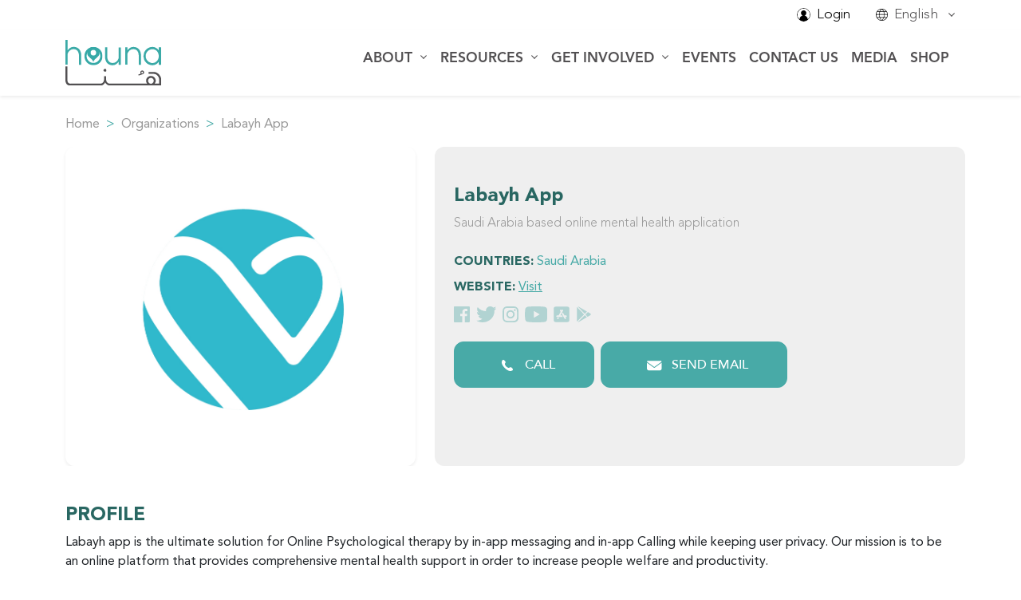

--- FILE ---
content_type: text/html; charset=UTF-8
request_url: https://houna.org/en/organizations/29
body_size: 4990
content:
<!DOCTYPE html>
<html lang="en">

<head>
    <meta charset="utf-8">
    <meta name="viewport" content="width=device-width, initial-scale=1">
    <meta name="description" content="Data bank of the website showing all of our resources "> 
    <meta name="keywords" content="ABA, Abuse, Addiction, ADHD, Alcohol, Alzheimer's , Anorexia, Anxiety, Applied Behavior Analysis, Attention Deficit Hyperactivity Disorder, Autism,Bipolar, Board Certified Behavioral Analyst, Bulimia, Dementia, Depression, Drugs, Eye Movement Desensitization and Reprocessing, Obsessive Compulsive Disorder, Panic, Personality Disorders, Phobias,Psychotic, Post Traumatic Stress Disorder, Schizophrenia, Self esteem, Self Harm, Suicidal ,Suicide, تحليل السلوك التطبيقي ,إساءة المعاملة ,الإدمان ,تشتت الأنتباه ,الكحول ,الزهايمر ,فقدان الشهية ,القلق ,تحليل السلوك التطبيقي ,نقص الانتباه وفرط الحركة ,طيف التوحّد,ثنائي القطب ,محلل سلوكي معتمد من مجلس الإدارة ,الشره المرضي ,الخرف ,الأكتئاب ,مخدرات ,حركة العين الحساسة واعادة المعالجه ,اضطراب الوسواس القهري,هلع ,اضطرابات الشخصية,فوبيا ,ذهاني ,اضطراب ما بعد الصدمة ,فصام ,احترام الذات ,الأذى الذاتي,انتحاري ,الانتحار ">
    <title>Organizations Labayh App </title>
    <meta property="og:image" content="/assets/images/houna-logo.jpg" />
    <meta property="og:image:type" content="image/jpg" />
    <meta property="og:image:width" content="400" />
    <meta property="og:image:alt" content="Houna Logo" />

    <link rel="apple-touch-icon" sizes="180x180" href="/assets/images/favicon/apple-touch-icon.png">
    <link rel="icon" type="image/png" sizes="32x32" href="/assets/images/favicon/favicon-32x32.png">
    <link rel="icon" type="image/png" sizes="16x16" href="/assets/images/favicon/favicon-16x16.png">
    <link rel="manifest" href="/assets/images/favicon/site.webmanifest">
    <link rel="mask-icon" href="/assets/images/favicon/safari-pinned-tab.svg" color="#5bbad5">
    <meta name="msapplication-TileColor" content="#da532c">
    <meta name="theme-color" content="#ffffff">

    <link rel="stylesheet" href="/css/main.css?id=e5b749bff001eb6e12b27acf4bc05ec9">
    <!-- Google tag (gtag.js) -->
    <script async src="https://www.googletagmanager.com/gtag/js?id=G-GN67C3MMKZ"></script>
    <script>
        window.dataLayer = window.dataLayer || [];

        function gtag() {
            dataLayer.push(arguments);
        }
        gtag('js', new Date());
        gtag('config', 'G-GN67C3MMKZ');
    </script>
</head>

<body>
        <header>
<div class="headers">
  <div class="header-bar small">
    <nav class="navbar-nav navbar navbar-light pt-2 ">
      <div class="container justify-content-end">
        <div class="nav-item user mx-4">
          <a href="https://houna.org/account/profile" class="nav-link  text-decoration-none d-flex align-items-center lh-1">
            <img src="/assets/images/login.svg" class="rounded-circle" width="17" alt="Login"/>
            <span class="mx-2 light">Login</span>
          </a>
        </div>
        
        <div class="nav-item dropdown">
          <a class="nav-link dropdown-toggle d-flex align-items-center lh-1" href="#" id="navbarDarkDropdownMenuLink" role="button" data-bs-toggle="dropdown" aria-expanded="true">
            <img src="/assets/images/globe.svg" width="15" class="d-dark" alt="Language"/>
            <img src="/assets/images/globe-white.svg" width="15" class="d-light" alt="Language" />
            <span class="mx-2 light user-name">English</span>

          </a>
          <ul class="dropdown-menu dropdown-menu" aria-labelledby="navbarDarkDropdownMenuLink" data-bs-popper="none">
            <li><a class="dropdown-item small" href="https://houna.org/en/organizations/29">English</a></li>
            <li><a class="dropdown-item small" href="https://houna.org/ar/organizations/29">عربي</a></li>
          </ul>
        </div>
      </div>
    </nav>
  </div>
  <nav class="navbar navbar-expand-lg navbar-light ">
    <div class="container">
      <a class="navbar-brand" href="/">
        <img src="/assets/images/logo-green.svg" width="120" class="d-dark" alt="Houna Logo"/>
        <img src="/assets/images/logo-white.svg" width="120" class="d-light"alt="Houna Logo"/>
      </a>
      <button class="navbar-toggler" type="button" data-bs-toggle="collapse" data-bs-target="#hounaNavbar" aria-controls="hounaNavbar" aria-expanded="false" aria-label="Toggle navigation">
        <span class="navbar-toggler-icon"></span>
      </button>
                  <div class="collapse navbar-collapse text-uppercase" id="hounaNavbar">
        <ul class="navbar-nav ms-auto my-2 my-lg-0 navbar-nav-scroll">
          <li class="nav-item dropdown">
            <a class="nav-link dropdown-toggle pb-2" href="#" id="navbarDropdown" role="button" data-bs-toggle="dropdown" aria-expanded="false">
              About
            </a>
            <ul class="dropdown-menu" aria-labelledby="navbarDropdown">
              <li><a class="dropdown-item" href="https://houna.org/about">Who we are</a></li>
              <li><a class="dropdown-item" href="https://houna.org/board-of-directors">Board of Directors</a></li>
              
              <li><a class="dropdown-item" href="https://houna.org/sponsors">Our Sponsors</a></li>
              <!-- <li><a class="dropdown-item" href="https://houna.org/volunteers">Our Volunteers</a></li> -->
            </ul>
          </li>
          <li class="nav-item dropdown">
            <a class="nav-link dropdown-toggle pb-2" href="#" id="navbarDropdown" role="button" data-bs-toggle="dropdown" aria-expanded="false">
              Resources
            </a>
            <ul class="dropdown-menu" aria-labelledby="navbarDropdown">
              <li><a class="dropdown-item" href="https://houna.org/disorders">Mental Health Directory</a></li>
              <li><a class="dropdown-item" href="https://houna.org/therapists">Mental Health Professionals</a></li>
              <li><a class="dropdown-item" href="https://houna.org/wellness-center">Wellness Centers</a></li>
              <li><a class="dropdown-item" href="https://houna.org/articles">Articles</a></li>
              <li><a class="dropdown-item" href="https://houna.org/podcasts-webinars">Podcasts &amp; Webinars</a></li>
              <li><a class="dropdown-item" href="https://houna.org/useful-links">Useful Links</a></li>
            </ul>
          </li>
          <li class="nav-item dropdown">
            <a class="nav-link dropdown-toggle pb-2" href="#" id="navbarDropdown" role="button" data-bs-toggle="dropdown" aria-expanded="false">
              Get Involved
            </a>
            <ul class="dropdown-menu" aria-labelledby="navbarDropdown">
              <li><a class="dropdown-item" href="https://houna.org/involved/become-a-sponsor">Become a sponsor</a></li>
              <li><a class="dropdown-item" href="https://houna.org/involved/become-a-volunteer">Become a volunteer</a></li>
              <li><a class="dropdown-item" href="https://submit.houna.org">Become a partner</a></li>
              
            </ul>
          </li>
                    <li class="nav-item">
            <a class="pe-2 nav-link pb-2" aria-current="page" href="/events">Events</a>
          </li>
                    <li class="nav-item">
            <a class="pe-2 nav-link pb-2" aria-current="page" href="/contact-us">Contact us</a>
          </li>
                    <li class="nav-item">
            <a class="pe-2 nav-link pb-2" aria-current="page" href="/media">Media</a>
          </li>
                    <li class="nav-item">
            <a class="pe-2 nav-link pb-2" aria-current="page" href="/shop">Shop</a>
          </li>
          
        </ul>
        <!-- <form class="d-flex search-form">
        <input class="form-control ms-2" type="search" placeholder="Search" aria-label="Search">
      </form> -->
      </div>
          </div>
  </nav>
<div>
</header>    



<div id="therapists_inside" class="bg-white">
    <section class="container mt-5 pt-5">
        <div class="mt-5"> <nav aria-label="breadcrumb">
  <ol class="breadcrumb grey">
    <li class="breadcrumb-item"><a href="https://houna.org" class="text-decoration-none grey">Home</a></li>
    <li class="breadcrumb-item"><a href="https://houna.org/therapists#clinic" class="text-decoration-none grey">Organizations</a></li>
        <li class="breadcrumb-item " aria-current="page">Labayh App</li>
          </ol>
</nav></div>

        <div class="row">
            <div class="col-sm-5 pe-sm-4 profile-img-zoom rounded-4">
                <img src="https://houna.org/storage/organizations/1663923028ezgif-1-6a6fa1dca4.jpg" class="shadow-sm rounded-4 w-100 object-fit-contain profile-img"  height="400"/>
            </div>
            <div class="col-sm-7 bg-light-grey p-4 position-relative rounded-4">

                
                <div class="d-flex mt-4 align-items-center mb-2"><h4 class="dark-green bold d-inline-block mb-0"> Labayh App
                </h4>
                                </div>
                <div class="light grey mb-4">
                    Saudi Arabia based online mental health application
                </div>
               
                <div class="green pb-2 threeCountries">
                    <label class="text-uppercase dark-green bold">Countries: </label>
                    Saudi Arabia

                                    </div>
                <div class="green pb-2 allCountries">
                    <label class="text-uppercase dark-green bold">Countries: </label>
                    Saudi Arabia
                    <a class="viewLess dark-green text-decoration-none"> View Less</a>
                </div>

                                                <div class="green pb-2"><label class="text-uppercase dark-green bold">Website: </label>
                    <a href="https://labayh.net/" target="_blank" class="green">Visit</a>
                </div>
                
                                <div class="d-flex social-links mb-3">
                                        <a href="https://www.facebook.com/labayhapp/" target="_blank" class="me-2">
                        <img src="https://houna.org/assets/images/social/facebook.svg"/>
                    </a>
                                                            <a href="https://twitter.com/labayhapp" target="_blank" class="me-2">
                        <img src="https://houna.org/assets/images/social/twitter.svg"/>
                    </a>
                                                            <a href="https://www.instagram.com/labayhapp/" target="_blank" class="me-2">
                        <img src="https://houna.org/assets/images/social/instagram.svg"/>
                    </a>
                                                            <a href="https://www.youtube.com/channel/UCARTBPUSmWGYJNLjXyESeBw" target="_blank" class="me-2">
                        <img src="https://houna.org/assets/images/social/youtube.svg"/>
                    </a>
                                                            <a href="https://apps.apple.com/app/id1244654624?mt=8" target="_blank" class="me-2">
                        <img src="https://houna.org/assets/images/social/app-store.svg"/>
                    </a>
                                                            <a href="https://play.google.com/store/apps/details?id=com.labayh" target="_blank" class="me-2">
                        <img src="https://houna.org/assets/images/social/play-store.svg"/>
                    </a>
                                    </div>
                                <div class="mt-4 d-flex">
                                        <a href="tel:+966 9200 33492" data-hover="+966 9200 33492"
                        class="btn btn-green  py-3 px-5  text-white rounded-4 me-2 text-uppercase medium d-flex hover-a">
                        <span>
                            <img src="/assets/images/phone-small-icon.svg" class="mx-2" /> Call
                        </span></a>
                                                            <a href="/cdn-cgi/l/email-protection#1871767e775874797a79617036767d6c" data-hover="info@labayh.net" class="btn btn-green  py-3 px-5 text-white rounded-4 me-2 text-uppercase medium d-flex text-nowrap hover-a">
                        <span><img src="/assets/images/email-small-icon.svg" class="mx-2" /> Send Email
                        </span></a>
                                    </div>

            </div>
        </div>

        <div class="pt-5">
            <h4 class="dark-green bold "> PROFILE </h4>
            <div class="mt-2" id="profile" role="tabpanel" aria-labelledby="profile-tab">
                <p>Labayh app is the ultimate solution for Online Psychological therapy by in-app messaging and in-app Calling while keeping user privacy. Our mission is to be an online platform that provides comprehensive mental health support in order to increase people welfare and productivity.</p>
            </div>
            <h4 class="dark-green bold mt-5 "> MENTAL HEALTH PROFESSIONALS </h4>
            <div class="mt-2" id="therapists" role="tabpanel" aria-labelledby="therapists-tab">
                <div class="row">
                                    </div>
            </div>


        </div>

    </section>
</div>
    <footer class="bg-green hexa-pattern medium-patt opacity-2 pt-5">
    <div class="container py-5 mb-5 border-bottom border-white">
        <a href="/">
            <img src="/assets/images/logo-white.svg" width="120" class="d-light" alt="Houna Logo" />
        </a>
    </div>
    <div class="container">
        <div class="row text-white">
                        <div class="col-sm-2 col-6">
                <h6 class="mb-4 bold">Resources</h6>
                <ul class="mb-4">
                    <li><a href="https://houna.org/disorders">Mental Health Directory</a></li>
                    <li><a href="https://houna.org/therapists">Mental Health Professionals</a></li>
                    <li><a href="https://houna.org/wellness-center">Wellness Centers</a></li>
                    <li><a href="https://houna.org/search-by-symptoms">Search by Symptom</a></li>
                </ul>
            </div>
            <div class="col-sm-2 col-6">
                <h6 class="mb-4 bold">Events</h6>
                <ul class="mb-4">
                    <li><a href="/events/">Events</a></li>
                    <li><a href="/support-groups/">Support Groups </a></li>
                    <li><a href="https://houna.org/podcasts-webinars">Podcasts &amp; Webinars</a></li>
                    <li><a href="https://houna.org/real-stories">Real Stories</a></li>
                    <li><a href="https://houna.org/media">Media</a></li>
                </ul>
            </div>
            <div class="col-sm-2 col-6">
                <h6 class="mb-4 bold">About</h6>
                <ul class="mb-4">
                    <li><a href="https://houna.org/about">Who we are</a></li>
                    <li><a href="https://houna.org/board-of-directors">Board of Directors</a></li>
                    <li><a href="https://houna.org/team">Our Team</a></li>
                    <li><a href="https://houna.org/sponsors">Our Sponsors</a></li>
                    <!-- <li><a href="https://houna.org/volunteers">Our Volunteers</a></li> -->
                </ul>
            </div>
            <div class="col-sm-2 col-6">
                <h6 class="mb-4 bold">Support</h6>
                <ul class="mb-4">
                    <li><a href="https://houna.org/contact-us">Contact us</a></li>
                    <li><a href="https://houna.org/faq">FAQs</a></li>
                    <li><a href="https://houna.org/involved/become-a-sponsor">Get Involved</a></li>
                    <li><a href="https://houna.org/sitemap">Sitemap</a></li>
                    <li><a href="https://houna.org/useful-links">Useful Links</a></li>
                </ul>
            </div>
                        <div class="col">
                <h6 class="bold mb-4">Get our updates and learn about our initiative</h6>
                
                <form id="subscribe_form">
                    <div class="d-flex pt-2">
                        <input type="hidden" name="_token" value="ZftmsgrLAxj2VY953wRIFm11lcfsWZickt457G6v">
                        <input type="email" placeholder="Your email..." class="w-100 rounded-3 border-0 px-3 lh-2" name="email" />
                        <button id="subscribe_submit" class="btn btn-pink ms-2 px-3 rounded-3 me-2 text-white">Subscribe</button>
                    </div>
                    <div class="subscribe_result mt-2"></div>
                </form>
                <div class="mt-3">
                    Follow us :
                </div>
                <div class="d-flex follow-links mb-3">
                    <a href="https://twitter.com/hounainitiative/" target="_blank">
                        <img src="/assets/images/twitter.svg" alt="Twitter"/>
                    </a>
                    <a href="https://www.facebook.com/hounainitiative/" target="_blank">
                        <img src="/assets/images/facebook.svg" alt="Facebook"/>
                    </a>
                    <a href="https://www.instagram.com/hounainitiative/" target="_blank">
                        <img src="/assets/images/instagram.svg" alt="Instagram"/>
                    </a>
                    <a href="https://www.youtube.com/channel/UCgqcVmqDZOTzRGixRzRgK0Q/" target="_blank">
                        <img src="/assets/images/youtube.svg" alt="Youtube"/>
                    </a>
                </div>
            </div>
        </div>
    </div>
    <div class="bg-dark-green-op-2 text-white light">
        <div class="container py-4 small">
            <div class="row my-3">
                <div class="col-12 col-sm-6">
                                        <a href="https://houna.org/legal-notices" class="text-decoration-none text-white">Legal Notices</a>
                    -
                    <a href="https://houna.org/privacy-policy" class="text-decoration-none text-white">Privacy Policy</a>
                    -
                    <a href="https://houna.org/terms-of-use" class="text-decoration-none text-white">Terms of Use</a>
                    

                </div>
                <div class="col-12 col-sm-6">
                    <div class="d-flex">
                        <div class="ms-sm-auto d-flex">
                            Choose Language :
                            <div class="nav-item dropdown d-flex align-items-center">
                                <a class="nav-link dropdown-toggle language_dropdown text-white d-flex justify-content-center align-items-center" href="#" id="navbarFooternMenuLink" role="button" data-bs-toggle="dropdown" aria-expanded="true">
                                    <img src="/assets/images/globe-white.svg" class="mx-1" width="15" alt="Language"/>
                                    English
                                </a>
                                <ul class="dropdown-menu dropdown-menu" aria-labelledby="navbarFooternMenuLink" data-bs-popper="none" onchange="this.options[this.selectedIndex].value && (window.location = this.options[this.selectedIndex].value);">
                                    <li><a class="dropdown-item small" href="https://houna.org/en/organizations/29">English</a></li>
                                    <li><a class="dropdown-item small" href="https://houna.org/ar/organizations/29">عربي</a></li>
                                </ul>
                            </div>
                        </div>
                    </div>
                </div>
            </div>
            <div class="row my-3">
                <div class="col-12 col-sm-6">
                    <div>
                        An initiative By Sheikha Majda Al Sabah
                    </div>
                </div>
                <div class="col-12 col-sm-6 text-sm-end">
                    <div>
                        &copy; 2022 Houna - All Rights Reserved
                    </div>
                </div>
            </div>
        </div>
    </div>
</footer>
<div id="myModal" class="modal">
    <div class="modal-content">
        <h5 class="modal-title">Houna</h5>
        <span class="close">&times;</span>
        <p class="modal-message"></p>
    </div>
</div>    <script data-cfasync="false" src="/cdn-cgi/scripts/5c5dd728/cloudflare-static/email-decode.min.js"></script><script defer src="/js/main.js?id=dc9f6edcb4e87e4831731c01f0ba4315"></script>
<script defer src="https://static.cloudflareinsights.com/beacon.min.js/vcd15cbe7772f49c399c6a5babf22c1241717689176015" integrity="sha512-ZpsOmlRQV6y907TI0dKBHq9Md29nnaEIPlkf84rnaERnq6zvWvPUqr2ft8M1aS28oN72PdrCzSjY4U6VaAw1EQ==" data-cf-beacon='{"version":"2024.11.0","token":"fbf9e93d2be644d5ad9216d103e594b4","r":1,"server_timing":{"name":{"cfCacheStatus":true,"cfEdge":true,"cfExtPri":true,"cfL4":true,"cfOrigin":true,"cfSpeedBrain":true},"location_startswith":null}}' crossorigin="anonymous"></script>
</body>

</html>

--- FILE ---
content_type: image/svg+xml
request_url: https://houna.org/assets/images/social/twitter.svg
body_size: 160
content:
<?xml version="1.0" encoding="utf-8"?>
<!-- Generator: Adobe Illustrator 24.3.0, SVG Export Plug-In . SVG Version: 6.00 Build 0)  -->
<svg version="1.1" id="twitter" xmlns="http://www.w3.org/2000/svg" xmlns:xlink="http://www.w3.org/1999/xlink" x="0px" y="0px"
	 viewBox="0 0 20.9 17" style="enable-background:new 0 0 20.9 17;" xml:space="preserve">
<style type="text/css">
	.st0{fill:#B1D3D2;}
</style>
<g id="Group_11202" transform="translate(0 0)">
	<path id="Path_11795" class="st0" d="M20.9,2c-0.8,0.3-1.6,0.6-2.5,0.7c0.9-0.5,1.6-1.4,1.9-2.4c-0.8,0.5-1.8,0.8-2.7,1
		c-1.6-1.7-4.3-1.8-6.1-0.2c-0.9,0.8-1.4,1.9-1.4,3.1c0,0.3,0,0.7,0.1,1C6.8,5.1,3.6,3.5,1.5,0.8c-1.1,2-0.6,4.5,1.3,5.7
		C2.1,6.5,1.4,6.3,0.8,6v0c0,2,1.4,3.8,3.4,4.2c-0.4,0.1-0.7,0.1-1.1,0.1c-0.3,0-0.5,0-0.8-0.1c0.6,1.7,2.2,2.9,4,3
		C4.8,14.5,3,15.1,1,15.1c-0.3,0-0.7,0-1-0.1C2,16.3,4.2,17,6.6,17c6.7,0,12.2-5.3,12.2-12c0-0.1,0-0.1,0-0.2c0-0.2,0-0.4,0-0.6
		C19.6,3.6,20.3,2.9,20.9,2z"/>
</g>
</svg>


--- FILE ---
content_type: image/svg+xml
request_url: https://houna.org/assets/images/youtube.svg
body_size: -148
content:
<svg xmlns="http://www.w3.org/2000/svg" width="24.28" height="17" viewBox="0 0 24.28 17">
  <path id="youtube" d="M23.78-3.422a3.042,3.042,0,0,0-2.14-2.14c-1.9-.52-9.5-.52-9.5-.52s-7.6,0-9.5.5A3.1,3.1,0,0,0,.5-3.422,32.052,32.052,0,0,0,0,2.418a31.934,31.934,0,0,0,.5,5.84,3.042,3.042,0,0,0,2.14,2.14c1.92.52,9.5.52,9.5.52s7.6,0,9.5-.5a3.042,3.042,0,0,0,2.14-2.14,32.062,32.062,0,0,0,.5-5.84,30.425,30.425,0,0,0-.5-5.86ZM9.721,6.058v-7.28l6.32,3.64Zm0,0" transform="translate(-0.001 6.082)" fill="#fff"/>
</svg>


--- FILE ---
content_type: image/svg+xml
request_url: https://houna.org/assets/images/social/facebook.svg
body_size: 66
content:
<?xml version="1.0" encoding="utf-8"?>
<!-- Generator: Adobe Illustrator 24.3.0, SVG Export Plug-In . SVG Version: 6.00 Build 0)  -->
<svg version="1.1" id="facebook-app-logo" xmlns="http://www.w3.org/2000/svg" xmlns:xlink="http://www.w3.org/1999/xlink" x="0px"
	 y="0px" viewBox="0 0 17 17" style="enable-background:new 0 0 17 17;" xml:space="preserve">
<style type="text/css">
	.st0{fill:#B1D3D2;}
</style>
<path id="Path_11790" class="st0" d="M16.1,0H0.9C0.4,0,0,0.4,0,0.9c0,0,0,0,0,0v15.1C0,16.6,0.4,17,0.9,17h8.1v-6.6H6.9V7.9h2.2V6
	c-0.2-1.7,1.1-3.2,2.8-3.4c0.2,0,0.4,0,0.5,0c0.7,0,1.3,0,2,0.1V5H13c-1.1,0-1.3,0.5-1.3,1.2v1.6h2.5l-0.3,2.6h-2.2V17h4.3
	c0.5,0,0.9-0.4,0.9-0.9V0.9C17,0.4,16.6,0,16.1,0C16.1,0,16.1,0,16.1,0z"/>
</svg>


--- FILE ---
content_type: image/svg+xml
request_url: https://houna.org/assets/images/social/play-store.svg
body_size: 1073
content:
<?xml version="1.0" encoding="utf-8"?>
<!-- Generator: Adobe Illustrator 25.3.1, SVG Export Plug-In . SVG Version: 6.00 Build 0)  -->
<svg version="1.1" id="Layer_1" xmlns="http://www.w3.org/2000/svg" xmlns:xlink="http://www.w3.org/1999/xlink" x="0px" y="0px"
	 viewBox="0 0 20 20" style="enable-background:new 0 0 20 20;" xml:space="preserve">
<style type="text/css">
	.st0{display:none;}
	.st1{display:inline;fill:#B1D3D2;}
	.st2{display:none;fill:#B1D3D2;}
	.st3{fill:#B1D3D2;}
</style>
<g class="st0">
	<path class="st1" d="M10.1,9.6c-2.9,2.9-5.8,5.8-8.7,8.7c0-0.1-0.1-0.3-0.1-0.5l0-7.8V2.2c0-0.2,0-0.4,0.1-0.6
		C4.3,4.2,7.2,6.9,10.1,9.6z"/>
	<path class="st1" d="M11,8.7C8.1,6,5.1,3.3,2.1,0.5c0.6-0.4,1.3-0.4,2,0L11,4.3L13.8,6C12.8,6.9,11.9,7.8,11,8.7z"/>
	<path class="st1" d="M11.1,10.5c1.1,1,2.2,2,3.3,3.1l-3.4,2l-6.8,4c-0.7,0.4-1.5,0.3-2.1-0.1C5.2,16.5,8.1,13.5,11.1,10.5z"/>
	<path class="st1" d="M17.8,11.6l-2.3,1.3c-1.2-1.1-2.4-2.2-3.6-3.3C12,9.5,12,9.5,12,9.5c0.9-0.9,1.9-1.9,2.8-2.8l2.8,1.6
		C19.1,9,19.1,10.8,17.8,11.6z"/>
</g>
<path class="st2" d="M17.576,0.369H2.424c-1.217,0-2.204,0.987-2.204,2.204v14.841c0,1.224,0.992,2.217,2.217,2.217h15.127
	c1.224,0,2.217-0.992,2.217-2.217V2.573C19.78,1.356,18.793,0.369,17.576,0.369z M6.006,15.574
	c-0.249,0.361-0.821,0.398-1.207,0.162c-0.398-0.249-0.56-0.747-0.386-1.17c0.174-0.473,0.187-0.473,0.684-0.473h1.829
	C6.616,14.616,6.342,15.114,6.006,15.574z M4.388,13.31c-0.659,0-1.095-0.473-1.033-1.107c0.062-0.473,0.473-0.834,0.97-0.834
	c0.585-0.012,1.157-0.012,1.742,0c0.124,0,0.199-0.037,0.261-0.149c0.809-1.418,1.63-2.849,2.464-4.268
	C8.855,6.84,8.855,6.765,8.781,6.653C8.569,6.292,8.345,5.919,8.146,5.546C7.798,4.861,8.283,4.09,9.017,4.115
	C9.39,4.127,9.664,4.301,9.851,4.612C9.9,4.687,9.938,4.749,9.988,4.836c0.05-0.062,0.087-0.124,0.124-0.174
	c0.311-0.523,0.871-0.697,1.356-0.423c0.498,0.286,0.635,0.871,0.324,1.406c-0.324,0.56-0.635,1.107-0.958,1.655
	c-0.747,1.294-1.481,2.576-2.227,3.857c-0.037,0.062-0.062,0.112-0.1,0.199c0.062,0,0.124,0.012,0.174,0.012
	c0.597,0,1.182-0.012,1.779,0c0.062,0,0.149,0.025,0.174,0.062c0.361,0.622,0.722,1.232,1.095,1.879H4.388z M16.246,13.111
	c-0.174,0.112-0.398,0.162-0.61,0.199c-0.236,0.025-0.485,0-0.759,0c0.224,0.398,0.436,0.747,0.622,1.095
	c0.361,0.659,0,1.381-0.722,1.468c-0.348,0.037-0.635-0.087-0.859-0.348c-0.062-0.075-0.112-0.162-0.162-0.249
	c-1.07-1.854-2.14-3.708-3.21-5.562C10.46,9.589,10.46,9.49,10.535,9.365c0.324-0.523,0.622-1.058,0.921-1.58
	c0.037-0.062,0.075-0.112,0.112-0.187c0.05,0.075,0.087,0.137,0.124,0.199c0.647,1.132,1.307,2.265,1.966,3.409
	c0.062,0.124,0.137,0.162,0.286,0.162c0.572-0.012,1.157-0.012,1.73,0c0.436,0,0.796,0.274,0.921,0.684
	C16.719,12.451,16.595,12.874,16.246,13.111z"/>
<g>
	<g>
		<path class="st3" d="M11.1,9.288L2.388,0.196c0.289-0.056,0.601-0.014,0.89,0.153l7.377,4.259l3.249,1.875L11.1,9.288z"/>
		<path class="st3" d="M10.27,10.117l-8.869,8.869c-0.056-0.143-0.087-0.301-0.087-0.468V1.483c0-0.209,0.047-0.404,0.132-0.573
			L10.27,10.117z"/>
		<path class="st3" d="M13.66,13.657l-3.005,1.736l-7.377,4.257c-0.329,0.19-0.686,0.218-1.006,0.127l8.81-8.81L13.66,13.657z"/>
		<path class="st3" d="M18.03,11.134l-3.322,1.919l-2.793-2.918l3.042-3.042l3.073,1.774C18.904,9.37,18.904,10.629,18.03,11.134z"
			/>
	</g>
</g>
</svg>


--- FILE ---
content_type: image/svg+xml
request_url: https://houna.org/assets/images/arrow2.svg
body_size: -139
content:
<svg xmlns="http://www.w3.org/2000/svg" width="7.944" height="4.679" viewBox="0 0 7.944 4.679">
  <g id="Group_13055" data-name="Group 13055" transform="translate(-904.793 -77.793)">
    <line id="Line_1498" data-name="Line 1498" x2="3.265" y2="3.265" transform="translate(905.5 78.5)" fill="none" stroke="#525052" stroke-linecap="round" stroke-width="1"/>
    <line id="Line_1499" data-name="Line 1499" y1="3.265" x2="3.265" transform="translate(908.765 78.5)" fill="none" stroke="#525052" stroke-linecap="round" stroke-width="1"/>
  </g>
</svg>


--- FILE ---
content_type: image/svg+xml
request_url: https://houna.org/assets/images/social/instagram.svg
body_size: 388
content:
<?xml version="1.0" encoding="utf-8"?>
<!-- Generator: Adobe Illustrator 24.3.0, SVG Export Plug-In . SVG Version: 6.00 Build 0)  -->
<svg version="1.1" id="instagram" xmlns="http://www.w3.org/2000/svg" xmlns:xlink="http://www.w3.org/1999/xlink" x="0px" y="0px"
	 viewBox="0 0 17 17" style="enable-background:new 0 0 17 17;" xml:space="preserve">
<style type="text/css">
	.st0{fill:#B1D3D2;}
</style>
<path id="Path_11791" class="st0" d="M17,5c0-0.7-0.2-1.4-0.4-2.1c-0.4-1.1-1.3-2-2.5-2.5C13.4,0.2,12.7,0.1,12,0
	c-0.9,0-1.2,0-3.5,0S5.9,0,5,0c-0.7,0-1.4,0.2-2.1,0.4C2.4,0.7,1.9,1,1.4,1.4C1,1.9,0.7,2.4,0.5,2.9C0.2,3.6,0.1,4.3,0.1,5
	C0,5.9,0,6.2,0,8.5s0,2.6,0.1,3.5c0,0.7,0.2,1.4,0.4,2.1c0.4,1.1,1.3,2,2.5,2.5c0.7,0.2,1.4,0.4,2.1,0.4c0.9,0,1.2,0,3.5,0
	s2.6,0,3.5,0c0.7,0,1.4-0.2,2.1-0.4c1.1-0.4,2-1.3,2.5-2.5c0.2-0.7,0.4-1.4,0.4-2.1c0-0.9,0-1.2,0-3.5S17,5.9,17,5L17,5z M15.4,11.9
	c0,0.5-0.1,1.1-0.3,1.6c-0.3,0.7-0.9,1.3-1.6,1.6c-0.5,0.2-1,0.3-1.6,0.3c-0.9,0-1.2,0.1-3.4,0.1s-2.5,0-3.4-0.1
	c-0.5,0-1.1-0.1-1.6-0.3c-0.4-0.1-0.7-0.4-1-0.6c-0.3-0.3-0.5-0.6-0.6-1c-0.2-0.5-0.3-1-0.3-1.6c0-0.9,0-1.2,0-3.4s0-2.5,0-3.4
	c0-0.5,0.1-1.1,0.3-1.6c0.1-0.4,0.4-0.7,0.6-1c0.3-0.3,0.6-0.5,1-0.6c0.5-0.2,1-0.3,1.6-0.3c0.9,0,1.2,0,3.4,0s2.5,0,3.4,0
	c0.5,0,1.1,0.1,1.6,0.3c0.4,0.1,0.7,0.4,1,0.6c0.3,0.3,0.5,0.6,0.6,1c0.2,0.5,0.3,1,0.3,1.6c0,0.9,0.1,1.2,0.1,3.4
	S15.5,11,15.4,11.9L15.4,11.9z"/>
<path id="Path_11792" class="st0" d="M8.5,4.1c-2.4,0-4.4,2-4.4,4.4c0,2.4,2,4.4,4.4,4.4c2.4,0,4.4-2,4.4-4.4
	C12.9,6.1,10.9,4.1,8.5,4.1z M8.5,11.3c-1.6,0-2.8-1.3-2.8-2.8c0-1.6,1.3-2.8,2.8-2.8c1.6,0,2.8,1.3,2.8,2.8v0
	C11.3,10.1,10.1,11.3,8.5,11.3z"/>
<path id="Path_11793" class="st0" d="M14.1,4c0,0.6-0.5,1-1,1s-1-0.5-1-1s0.5-1,1-1l0,0C13.6,2.9,14.1,3.4,14.1,4z"/>
</svg>


--- FILE ---
content_type: image/svg+xml
request_url: https://houna.org/assets/images/twitter.svg
body_size: 64
content:
<svg id="twitter" xmlns="http://www.w3.org/2000/svg" width="20.923" height="17" viewBox="0 0 20.923 17">
  <g id="Group_11202" data-name="Group 11202" transform="translate(0 0)">
    <path id="Path_11795" data-name="Path 11795" d="M20.923,50.013a8.943,8.943,0,0,1-2.472.677,4.265,4.265,0,0,0,1.887-2.371,8.572,8.572,0,0,1-2.72,1.038,4.289,4.289,0,0,0-7.42,2.933,4.417,4.417,0,0,0,.1.978,12.141,12.141,0,0,1-8.841-4.487,4.291,4.291,0,0,0,1.318,5.733,4.236,4.236,0,0,1-1.938-.528v.047a4.309,4.309,0,0,0,3.437,4.215,4.281,4.281,0,0,1-1.125.141,3.793,3.793,0,0,1-.812-.073A4.33,4.33,0,0,0,6.345,61.3a8.619,8.619,0,0,1-5.318,1.829A8.034,8.034,0,0,1,0,63.075,12.076,12.076,0,0,0,6.58,65,12.124,12.124,0,0,0,18.789,52.794c0-.19-.007-.373-.016-.554A8.557,8.557,0,0,0,20.923,50.013Z" transform="translate(0 -48)" fill="#fff"/>
  </g>
</svg>


--- FILE ---
content_type: image/svg+xml
request_url: https://houna.org/assets/images/facebook.svg
body_size: -154
content:
<svg id="facebook-app-logo" xmlns="http://www.w3.org/2000/svg" width="17" height="17" viewBox="0 0 17 17">
  <path id="Path_11790" data-name="Path 11790" d="M16.061,0H.938A.938.938,0,0,0,0,.939V16.062A.939.939,0,0,0,.938,17H9.08V10.418H6.865V7.852H9.08V5.959a3.091,3.091,0,0,1,3.3-3.391,18.374,18.374,0,0,1,1.979.1V4.963H13c-1.065,0-1.271.506-1.271,1.249V7.851h2.541l-.332,2.566H11.729V17h4.332A.939.939,0,0,0,17,16.062V.939A.938.938,0,0,0,16.061,0Z" transform="translate(0 -0.001)" fill="#fff"/>
</svg>


--- FILE ---
content_type: image/svg+xml
request_url: https://houna.org/assets/images/social/youtube.svg
body_size: 55
content:
<?xml version="1.0" encoding="utf-8"?>
<!-- Generator: Adobe Illustrator 24.3.0, SVG Export Plug-In . SVG Version: 6.00 Build 0)  -->
<svg version="1.1" id="Layer_1" xmlns="http://www.w3.org/2000/svg" xmlns:xlink="http://www.w3.org/1999/xlink" x="0px" y="0px"
	 viewBox="0 0 24.3 17" style="enable-background:new 0 0 24.3 17;" xml:space="preserve">
<style type="text/css">
	.st0{fill:#B1D3D2;}
</style>
<path id="youtube" class="st0" d="M23.8,2.7c-0.3-1-1.1-1.9-2.1-2.1C19.7,0,12.1,0,12.1,0S4.5,0,2.6,0.5c-1,0.3-1.9,1.1-2.1,2.2
	C0.2,4.6,0,6.5,0,8.5c0,2,0.2,3.9,0.5,5.8c0.3,1,1.1,1.9,2.1,2.1C4.6,17,12.1,17,12.1,17s7.6,0,9.5-0.5c1-0.3,1.9-1.1,2.1-2.1
	c0.3-1.9,0.5-3.9,0.5-5.8C24.3,6.6,24.1,4.6,23.8,2.7z M9.7,12.1V4.9L16,8.5L9.7,12.1z"/>
</svg>


--- FILE ---
content_type: image/svg+xml
request_url: https://houna.org/assets/images/logo-white.svg
body_size: 1788
content:
<svg xmlns="http://www.w3.org/2000/svg" xmlns:xlink="http://www.w3.org/1999/xlink" width="93.339" height="44.094" viewBox="0 0 93.339 44.094">
  <defs>
    <clipPath id="clip-path">
      <path id="Path_11798" data-name="Path 11798" d="M50.18,33.714a6.82,6.82,0,0,1-2.116-1.448,7.132,7.132,0,0,1-1.448-2.116,6.565,6.565,0,0,1-.5-2.561,7.052,7.052,0,0,1,.5-2.617,6.228,6.228,0,0,1,1.448-2.116A7.132,7.132,0,0,1,50.18,21.41a6.565,6.565,0,0,1,2.561-.5,7.052,7.052,0,0,1,2.617.5,6.228,6.228,0,0,1,2.116,1.448,7.132,7.132,0,0,1,1.448,2.116,6.843,6.843,0,0,1,.5,2.617,6.565,6.565,0,0,1-.5,2.561,6.82,6.82,0,0,1-1.448,2.116,7.132,7.132,0,0,1-2.116,1.448,6.843,6.843,0,0,1-2.617.5,6.769,6.769,0,0,1-2.561-.5m-.835-14.253a8.809,8.809,0,0,0-2.784,1.893,8.2,8.2,0,0,0-1.893,2.839A8.871,8.871,0,0,0,44,27.646a9.074,9.074,0,0,0,.668,3.452,8.224,8.224,0,0,0,1.893,2.784,8.525,8.525,0,0,0,2.784,1.893,9.251,9.251,0,0,0,6.9,0,9.744,9.744,0,0,0,2.839-1.893A8.525,8.525,0,0,0,60.981,31.1a9.251,9.251,0,0,0,0-6.9,9.744,9.744,0,0,0-1.893-2.839,8.2,8.2,0,0,0-2.839-1.893,8.871,8.871,0,0,0-3.452-.668,7.232,7.232,0,0,0-3.452.668" transform="translate(-44 -18.785)" fill="#fff"/>
    </clipPath>
    <clipPath id="clip-path-2">
      <path id="Path_11805" data-name="Path 11805" d="M48.6,24.924c0,3.4,6.124,5.679,6.124,8.685,0-3.006,6.124-5.289,6.124-8.685a6.124,6.124,0,0,0-12.248,0" transform="translate(-48.6 -18.8)" fill="#fff"/>
    </clipPath>
  </defs>
  <g id="logo" transform="translate(-10.7 -6.6)">
    <path id="Path_11797" data-name="Path 11797" d="M23.895,21.576a7.809,7.809,0,0,0-.334-2.283,5.773,5.773,0,0,0-.946-1.949A4.728,4.728,0,0,0,21,16.009a5.245,5.245,0,0,0-2.394-.5,5.42,5.42,0,0,0-3.619,1.281,6.55,6.55,0,0,0-2.116,3.173V30.54H10.7V6.6h2.171V16.677a8.71,8.71,0,0,1,2.394-2.338,5.872,5.872,0,0,1,3.452-1,7.865,7.865,0,0,1,3.173.612,7.1,7.1,0,0,1,2.338,1.726,6.956,6.956,0,0,1,1.392,2.617,10.17,10.17,0,0,1,.5,3.285V30.6H23.951V21.576Z" transform="translate(0 0)" fill="#fff"/>
    <g id="Group_11239" data-name="Group 11239" transform="translate(29.24 13.384)">
      <g id="Group_11238" data-name="Group 11238" clip-path="url(#clip-path)">
        <rect id="Rectangle_877" data-name="Rectangle 877" width="17.649" height="17.649" transform="translate(-0.056 -0.047)" fill="#fff"/>
      </g>
    </g>
    <path id="Path_11799" data-name="Path 11799" d="M82.271,28.519a7.809,7.809,0,0,0,.334,2.283,5.773,5.773,0,0,0,.946,1.949,4.728,4.728,0,0,0,1.615,1.336,5.245,5.245,0,0,0,2.394.5,5.42,5.42,0,0,0,3.619-1.281,6.55,6.55,0,0,0,2.116-3.173V19.556h2.171V36.369H93.295V33.419A8.71,8.71,0,0,1,90.9,35.757a5.872,5.872,0,0,1-3.452,1,7.865,7.865,0,0,1-3.173-.612,6.366,6.366,0,0,1-2.283-1.726A6.956,6.956,0,0,1,80.6,31.8a10.169,10.169,0,0,1-.5-3.285V19.5h2.171Z" transform="translate(-30.762 -5.718)" fill="#fff"/>
    <path id="Path_11800" data-name="Path 11800" d="M128.595,26.984a7.809,7.809,0,0,0-.334-2.283,5.773,5.773,0,0,0-.946-1.949,4.728,4.728,0,0,0-1.615-1.336,5.245,5.245,0,0,0-2.394-.5,5.42,5.42,0,0,0-3.619,1.281,6.55,6.55,0,0,0-2.116,3.173V35.948H115.4V19.19h2.171V22.14a8.711,8.711,0,0,1,2.394-2.338,5.872,5.872,0,0,1,3.452-1,7.865,7.865,0,0,1,3.173.612,7.1,7.1,0,0,1,2.338,1.726,6.956,6.956,0,0,1,1.392,2.617,11.958,11.958,0,0,1,.5,3.285v9.019h-2.171V26.984Z" transform="translate(-46.409 -5.408)" fill="#fff"/>
    <path id="Path_11801" data-name="Path 11801" d="M149.571,27.6a6.565,6.565,0,0,0,.5,2.561,6.82,6.82,0,0,0,1.448,2.116,7.133,7.133,0,0,0,2.116,1.448,6.1,6.1,0,0,0,6.9-1.336,6.186,6.186,0,0,0,1.281-2,7.117,7.117,0,0,0,.5-2.45v-.557a9.1,9.1,0,0,0-.5-2.505,7.124,7.124,0,0,0-1.281-2.06,6.483,6.483,0,0,0-1.893-1.336,5.84,5.84,0,0,0-2.45-.5,6.565,6.565,0,0,0-2.561.5,6.821,6.821,0,0,0-2.116,1.448,7.133,7.133,0,0,0-1.448,2.116,6.565,6.565,0,0,0-.5,2.561m12.805-8.407h2.171V36h-2.171V33.164A8.162,8.162,0,0,1,159.76,35.5a6.951,6.951,0,0,1-3.563.946,9.074,9.074,0,0,1-3.452-.668,8.809,8.809,0,0,1-2.784-1.893,8.524,8.524,0,0,1-1.893-2.784,9.251,9.251,0,0,1,0-6.9,9.744,9.744,0,0,1,1.893-2.839,8.525,8.525,0,0,1,2.784-1.893A8.871,8.871,0,0,1,156.2,18.8a6.677,6.677,0,0,1,3.619,1,8.7,8.7,0,0,1,2.561,2.338Z" transform="translate(-60.593 -5.408)" fill="#fff"/>
    <path id="Path_11802" data-name="Path 11802" d="M78.936,59.572a1.331,1.331,0,1,0-.946-.39,1.147,1.147,0,0,0,.946.39" transform="translate(-29.654 -22.296)" fill="#fff"/>
    <path id="Path_11803" data-name="Path 11803" d="M141.618,60.936a.715.715,0,0,1,.557-.223.989.989,0,0,1,.557.223.715.715,0,0,1,.223.557.837.837,0,0,1-.223.612.7.7,0,0,1-1.113,0,.837.837,0,0,1-.223-.612.715.715,0,0,1,.223-.557m-2.839,3.507,3.507-1.113a4.654,4.654,0,0,0,1.281-.668,1.567,1.567,0,0,0,.557-1.169,1.809,1.809,0,0,0-.557-1.336,2.054,2.054,0,0,0-1.336-.557,1.612,1.612,0,0,0-1.281.557,1.651,1.651,0,0,0-.557,1.336,1.8,1.8,0,0,0,.445,1.169L138.5,63.5Z" transform="translate(-56.648 -23.493)" fill="#fff"/>
    <path id="Path_11804" data-name="Path 11804" d="M96.606,67.454a2.425,2.425,0,0,1-.557.891,3.154,3.154,0,0,1-.835.668,2.268,2.268,0,0,1-1,.278H94.1a2.259,2.259,0,0,1-1.058-.223,3.4,3.4,0,0,1-.891-.668,5.046,5.046,0,0,1-.612-.891,2.413,2.413,0,0,1-.223-1.058,2.259,2.259,0,0,1,.223-1.058,3.182,3.182,0,0,1,.612-.891,2.544,2.544,0,0,1,.891-.612,2.624,2.624,0,0,1,2.116,0,3.182,3.182,0,0,1,.891.612,5.046,5.046,0,0,1,.612.891,2.259,2.259,0,0,1,.223,1.058c-.111.278-.167.612-.278,1m6.9-4.955A7.564,7.564,0,0,0,99.5,58.49a7.251,7.251,0,0,0-2.9-.557H91.873v1.837h4.732a5.6,5.6,0,0,1,2.171.445,4.865,4.865,0,0,1,1.726,1.225,5.5,5.5,0,0,1,1.169,1.782,5.6,5.6,0,0,1,.445,2.171v3.842H97.663A5.421,5.421,0,0,0,98.5,67.9a4.83,4.83,0,0,0,.278-1.559,3.8,3.8,0,0,0-.39-1.782,5.566,5.566,0,0,0-1-1.448,5.279,5.279,0,0,0-1.5-.946,4.9,4.9,0,0,0-1.837-.334,4.822,4.822,0,0,0-1.782.334,5.279,5.279,0,0,0-1.5.946,3.766,3.766,0,0,0-1,1.448,4.374,4.374,0,0,0-.111,3.34,5.265,5.265,0,0,0,.779,1.336H54.237A3.614,3.614,0,0,1,51.4,68.066a4.26,4.26,0,0,1-1-2.9V62H48.447v2.171a11.038,11.038,0,0,1-.167,1.949,3.822,3.822,0,0,1-.668,1.615,3.39,3.39,0,0,1-1.225,1.113,4.053,4.053,0,0,1-1.949.39H16.156a3.5,3.5,0,0,1-2.728-.891,3.863,3.863,0,0,1-.779-2.617V52.7H10.7V65.783a5.444,5.444,0,0,0,1.336,4.009,4.919,4.919,0,0,0,3.619,1.336H44.383a5.606,5.606,0,0,0,3.173-.835,5.444,5.444,0,0,0,1.893-2.283,4.751,4.751,0,0,0,.779,1.169,5.064,5.064,0,0,0,1.169,1,6.406,6.406,0,0,0,1.392.668,4.413,4.413,0,0,0,1.392.278h49.773l.056-5.734a5.708,5.708,0,0,0-.5-2.9" transform="translate(0 -20.434)" fill="#fff"/>
    <g id="Group_11241" data-name="Group 11241" transform="translate(31.801 13.392)">
      <g id="Group_11240" data-name="Group 11240" clip-path="url(#clip-path-2)">
        <rect id="Rectangle_878" data-name="Rectangle 878" width="12.248" height="14.809" transform="translate(0 0)" fill="#fff"/>
      </g>
    </g>
    <path id="Path_11806" data-name="Path 11806" d="M60.245,26.672A2.672,2.672,0,1,1,57.572,24a2.71,2.71,0,0,1,2.672,2.672" transform="translate(-19.592 -7.713)" fill="#3d8582"/>
  </g>
</svg>


--- FILE ---
content_type: image/svg+xml
request_url: https://houna.org/assets/images/houna.svg
body_size: 706
content:
<svg xmlns="http://www.w3.org/2000/svg" width="674.581" height="133.185" viewBox="0 0 674.581 133.185">
  <g id="Group_11381" data-name="Group 11381" transform="translate(-642.418 -7524.815)">
    <path id="Path_11821" data-name="Path 11821" d="M87.257,76.214a9.617,9.617,0,0,0,9.657-9.657A9.617,9.617,0,0,0,87.257,56.9,9.617,9.617,0,0,0,77.6,66.557a8.825,8.825,0,0,0,2.817,6.84c1.609,2.012,4.024,2.817,6.84,2.817" transform="translate(834.005 7483.81)" fill="#196662" opacity="0.05"/>
    <path id="Path_11822" data-name="Path 11822" d="M161.033,69.257a5.166,5.166,0,0,1,4.024-1.609,7.149,7.149,0,0,1,4.024,1.609,5.166,5.166,0,0,1,1.609,4.024,6.051,6.051,0,0,1-1.609,4.426,5.03,5.03,0,0,1-8.047,0,6.051,6.051,0,0,1-1.609-4.426,5.166,5.166,0,0,1,1.609-4.024M140.512,94.606l25.349-8.047a33.639,33.639,0,0,0,9.255-4.828,11.325,11.325,0,0,0,4.024-8.45,13.078,13.078,0,0,0-4.024-9.657,14.848,14.848,0,0,0-9.657-4.024,11.652,11.652,0,0,0-9.254,4.024c-2.817,2.414-4.024,5.633-4.024,9.657a12.986,12.986,0,0,0,3.219,8.45l-16.9,6.036Z" transform="translate(1018.15 7491.978)" fill="#196662" opacity="0.05"/>
    <path id="Path_11823" data-name="Path 11823" d="M631.559,159.329a17.523,17.523,0,0,1-4.024,6.438,22.792,22.792,0,0,1-6.036,4.828,16.4,16.4,0,0,1-7.243,2.012h-.8a16.327,16.327,0,0,1-7.645-1.61,24.546,24.546,0,0,1-6.438-4.828,36.47,36.47,0,0,1-4.426-6.438,17.437,17.437,0,0,1-1.609-7.645,16.33,16.33,0,0,1,1.609-7.645A23,23,0,0,1,599.369,138c1.609-2.012,4.024-3.219,6.438-4.426a18.962,18.962,0,0,1,15.29,0A23,23,0,0,1,627.535,138a36.465,36.465,0,0,1,4.426,6.438,16.328,16.328,0,0,1,1.609,7.645c-.8,2.012-1.207,4.426-2.012,7.243m49.894-35.811a54.668,54.668,0,0,0-28.971-28.971,52.4,52.4,0,0,0-20.923-4.024h-34.2V103.8h34.2a40.5,40.5,0,0,1,15.693,3.219,35.161,35.161,0,0,1,12.473,8.852,39.751,39.751,0,0,1,8.45,12.876,40.5,40.5,0,0,1,3.219,15.693V172.2H639.2a39.177,39.177,0,0,0,6.036-9.657,34.907,34.907,0,0,0,2.012-11.266,27.482,27.482,0,0,0-2.817-12.876,40.226,40.226,0,0,0-7.243-10.462,38.154,38.154,0,0,0-10.864-6.84,35.443,35.443,0,0,0-13.278-2.414,34.853,34.853,0,0,0-12.876,2.414,38.154,38.154,0,0,0-10.864,6.84,27.221,27.221,0,0,0-7.243,10.462,31.61,31.61,0,0,0-.8,24.142A38.048,38.048,0,0,0,586.9,172.2H325.355c-8.852,0-15.29-2.817-20.521-8.45-4.828-5.633-7.243-12.474-7.243-20.923V119.9H283.508v15.693a79.775,79.775,0,0,1-1.207,14.083,27.62,27.62,0,0,1-4.828,11.669,24.5,24.5,0,0,1-8.852,8.047C265,171.4,260.17,172.2,254.537,172.2H50.132c-9.255,0-15.692-2.012-19.716-6.438-3.621-4.024-5.633-10.462-5.633-18.911V52.7H10.7v94.557q0,19.314,9.657,28.971c6.438,6.438,15.29,9.657,26.154,9.657H254.135q13.882,0,22.935-6.035a39.342,39.342,0,0,0,13.681-16.5,34.332,34.332,0,0,0,5.633,8.45,36.6,36.6,0,0,0,8.45,7.243,46.3,46.3,0,0,0,10.059,4.828,31.893,31.893,0,0,0,10.059,2.012h359.72l.4-41.444a41.253,41.253,0,0,0-3.621-20.923" transform="translate(631.718 7472.115)" fill="#196662" opacity="0.05"/>
  </g>
</svg>

--- FILE ---
content_type: image/svg+xml
request_url: https://houna.org/assets/images/email-small-icon.svg
body_size: 137
content:
<?xml version="1.0" encoding="utf-8"?>
<!-- Generator: Adobe Illustrator 16.0.0, SVG Export Plug-In . SVG Version: 6.00 Build 0)  -->
<!DOCTYPE svg PUBLIC "-//W3C//DTD SVG 1.1//EN" "http://www.w3.org/Graphics/SVG/1.1/DTD/svg11.dtd">
<svg version="1.1" id="Layer_1" xmlns="http://www.w3.org/2000/svg" xmlns:xlink="http://www.w3.org/1999/xlink" x="0px" y="0px"
	 width="20px" height="20px" viewBox="0 0 20 20" enable-background="new 0 0 20 20" xml:space="preserve">
<path fill="#FFFFFF" d="M1.484,5.655C0.839,5.192,1.213,4.25,2.052,4.25h16.401c0.839,0,1.216,0.942,0.567,1.405l-8.769,6.311
	L1.484,5.655z M3.467,16.25c-0.679,0-1.293-0.279-1.742-0.727C1.277,15.074,1,14.457,1,13.781V6.555l9.252,6.658l9.256-6.658v7.227
	c0,0.676-0.28,1.293-0.725,1.742c-0.449,0.447-1.066,0.727-1.745,0.727H3.467z"/>
</svg>


--- FILE ---
content_type: image/svg+xml
request_url: https://houna.org/assets/images/social/app-store.svg
body_size: 864
content:
<?xml version="1.0" encoding="utf-8"?>
<!-- Generator: Adobe Illustrator 25.3.1, SVG Export Plug-In . SVG Version: 6.00 Build 0)  -->
<svg version="1.1" id="Layer_1" xmlns="http://www.w3.org/2000/svg" xmlns:xlink="http://www.w3.org/1999/xlink" x="0px" y="0px"
	 viewBox="0 0 20 20" style="enable-background:new 0 0 20 20;" xml:space="preserve">
<style type="text/css">
	.st0{display:none;}
	.st1{display:inline;fill:#B1D3D2;}
	.st2{fill:#B1D3D2;}
</style>
<g class="st0">
	<path class="st1" d="M10.1,9.6c-2.9,2.9-5.8,5.8-8.7,8.7c0-0.1-0.1-0.3-0.1-0.5l0-7.8V2.2c0-0.2,0-0.4,0.1-0.6
		C4.3,4.2,7.2,6.9,10.1,9.6z"/>
	<path class="st1" d="M11,8.7C8.1,6,5.1,3.3,2.1,0.5c0.6-0.4,1.3-0.4,2,0L11,4.3L13.8,6C12.8,6.9,11.9,7.8,11,8.7z"/>
	<path class="st1" d="M11.1,10.5c1.1,1,2.2,2,3.3,3.1l-3.4,2l-6.8,4c-0.7,0.4-1.5,0.3-2.1-0.1C5.2,16.5,8.1,13.5,11.1,10.5z"/>
	<path class="st1" d="M17.8,11.6l-2.3,1.3c-1.2-1.1-2.4-2.2-3.6-3.3C12,9.5,12,9.5,12,9.5c0.9-0.9,1.9-1.9,2.8-2.8l2.8,1.6
		C19.1,9,19.1,10.8,17.8,11.6z"/>
</g>
<path class="st2" d="M17.576,0.369H2.424c-1.217,0-2.204,0.987-2.204,2.204v14.841c0,1.224,0.992,2.217,2.217,2.217h15.127
	c1.224,0,2.217-0.992,2.217-2.217V2.573C19.78,1.356,18.793,0.369,17.576,0.369z M6.006,15.574
	c-0.249,0.361-0.821,0.398-1.207,0.162c-0.398-0.249-0.56-0.747-0.386-1.17c0.174-0.473,0.187-0.473,0.684-0.473h1.829
	C6.616,14.616,6.342,15.114,6.006,15.574z M4.388,13.31c-0.659,0-1.095-0.473-1.033-1.107c0.062-0.473,0.473-0.834,0.97-0.834
	c0.585-0.012,1.157-0.012,1.742,0c0.124,0,0.199-0.037,0.261-0.149c0.809-1.418,1.63-2.849,2.464-4.268
	C8.855,6.84,8.855,6.765,8.781,6.653C8.569,6.292,8.345,5.919,8.146,5.546C7.798,4.861,8.283,4.09,9.017,4.115
	C9.39,4.127,9.664,4.301,9.851,4.612C9.9,4.687,9.938,4.749,9.988,4.836c0.05-0.062,0.087-0.124,0.124-0.174
	c0.311-0.523,0.871-0.697,1.356-0.423c0.498,0.286,0.635,0.871,0.324,1.406c-0.324,0.56-0.635,1.107-0.958,1.655
	c-0.747,1.294-1.481,2.576-2.227,3.857c-0.037,0.062-0.062,0.112-0.1,0.199c0.062,0,0.124,0.012,0.174,0.012
	c0.597,0,1.182-0.012,1.779,0c0.062,0,0.149,0.025,0.174,0.062c0.361,0.622,0.722,1.232,1.095,1.879H4.388z M16.246,13.111
	c-0.174,0.112-0.398,0.162-0.61,0.199c-0.236,0.025-0.485,0-0.759,0c0.224,0.398,0.436,0.747,0.622,1.095
	c0.361,0.659,0,1.381-0.722,1.468c-0.348,0.037-0.635-0.087-0.859-0.348c-0.062-0.075-0.112-0.162-0.162-0.249
	c-1.07-1.854-2.14-3.708-3.21-5.562C10.46,9.589,10.46,9.49,10.535,9.365c0.324-0.523,0.622-1.058,0.921-1.58
	c0.037-0.062,0.075-0.112,0.112-0.187c0.05,0.075,0.087,0.137,0.124,0.199c0.647,1.132,1.307,2.265,1.966,3.409
	c0.062,0.124,0.137,0.162,0.286,0.162c0.572-0.012,1.157-0.012,1.73,0c0.436,0,0.796,0.274,0.921,0.684
	C16.719,12.451,16.595,12.874,16.246,13.111z"/>
</svg>


--- FILE ---
content_type: image/svg+xml
request_url: https://houna.org/assets/images/login.svg
body_size: 135
content:
<?xml version="1.0" encoding="utf-8"?>
<!-- Generator: Adobe Illustrator 16.0.0, SVG Export Plug-In . SVG Version: 6.00 Build 0)  -->
<!DOCTYPE svg PUBLIC "-//W3C//DTD SVG 1.1//EN" "http://www.w3.org/Graphics/SVG/1.1/DTD/svg11.dtd">
<svg version="1.1" id="Layer_1" xmlns="http://www.w3.org/2000/svg" xmlns:xlink="http://www.w3.org/1999/xlink" x="0px" y="0px"
	 width="200px" height="200px" viewBox="0 0 200 200" enable-background="new 0 0 200 200" xml:space="preserve">
<g>
	<path d="M100,0C45.204,0,0,45.204,0,100s45.204,100,100,100s100-45.204,100-100S154.796,0,100,0z M160.266,168.49
		c0-27.389-20.551-50.695-45.205-57.531c15.062-5.47,24.654-20.551,24.654-36.979c0-21.918-17.816-39.734-39.735-39.734
		c-21.918,0-39.734,17.816-39.734,39.734c0,16.429,10.959,31.51,24.653,36.979c-26.02,6.857-45.204,30.143-45.204,57.531
		C20.551,152.061,8.225,127.388,8.225,100C8.225,49.306,49.306,8.225,100,8.225c50.693,0,91.775,41.102,91.775,91.775
		C191.775,127.388,179.448,152.061,160.266,168.49z"/>
</g>
</svg>


--- FILE ---
content_type: image/svg+xml
request_url: https://houna.org/assets/images/phone-small-icon.svg
body_size: 132
content:
<?xml version="1.0" encoding="utf-8"?>
<!-- Generator: Adobe Illustrator 16.0.0, SVG Export Plug-In . SVG Version: 6.00 Build 0)  -->
<!DOCTYPE svg PUBLIC "-//W3C//DTD SVG 1.1//EN" "http://www.w3.org/Graphics/SVG/1.1/DTD/svg11.dtd">
<svg version="1.1" id="Layer_1" xmlns="http://www.w3.org/2000/svg" xmlns:xlink="http://www.w3.org/1999/xlink" x="0px" y="0px"
	 width="20px" height="20px" viewBox="0 0 20 20" enable-background="new 0 0 20 20" xml:space="preserve">
<path fill="#FFFFFF" d="M16.57,14.025c0.332,0.333,0.484,0.804,0.412,1.269c-0.072,0.464-0.361,0.866-0.777,1.083
	c-1.176,0.628-2.545,0.788-3.834,0.449c-3.42-0.861-8.336-5.777-9.197-9.197C2.835,6.34,2.996,4.971,3.624,3.796
	C3.84,3.379,4.242,3.09,4.707,3.018c0.464-0.072,0.935,0.081,1.268,0.413l1.459,1.458c0.431,0.427,0.555,1.074,0.312,1.629
	c-0.13,0.305-0.314,0.583-0.545,0.821c-1.668,1.668,3.792,7.129,5.46,5.459c0.238-0.23,0.517-0.416,0.821-0.547
	c0.555-0.243,1.203-0.119,1.629,0.313L16.57,14.025z"/>
</svg>


--- FILE ---
content_type: image/svg+xml
request_url: https://houna.org/assets/images/logo-green.svg
body_size: 2010
content:
<svg xmlns="http://www.w3.org/2000/svg" xmlns:xlink="http://www.w3.org/1999/xlink" width="93.339" height="44.094" viewBox="0 0 93.339 44.094">
  <defs>
    <clipPath id="clip-path">
      <path id="Path_11798" data-name="Path 11798" d="M50.18,33.714a6.82,6.82,0,0,1-2.116-1.448,7.132,7.132,0,0,1-1.448-2.116,6.565,6.565,0,0,1-.5-2.561,7.052,7.052,0,0,1,.5-2.617,6.228,6.228,0,0,1,1.448-2.116A7.132,7.132,0,0,1,50.18,21.41a6.565,6.565,0,0,1,2.561-.5,7.052,7.052,0,0,1,2.617.5,6.228,6.228,0,0,1,2.116,1.448,7.132,7.132,0,0,1,1.448,2.116,6.843,6.843,0,0,1,.5,2.617,6.565,6.565,0,0,1-.5,2.561,6.82,6.82,0,0,1-1.448,2.116,7.132,7.132,0,0,1-2.116,1.448,6.843,6.843,0,0,1-2.617.5,6.769,6.769,0,0,1-2.561-.5m-.835-14.253a8.809,8.809,0,0,0-2.784,1.893,8.2,8.2,0,0,0-1.893,2.839A8.871,8.871,0,0,0,44,27.646a9.074,9.074,0,0,0,.668,3.452,8.224,8.224,0,0,0,1.893,2.784,8.525,8.525,0,0,0,2.784,1.893,9.251,9.251,0,0,0,6.9,0,9.744,9.744,0,0,0,2.839-1.893A8.525,8.525,0,0,0,60.981,31.1a9.251,9.251,0,0,0,0-6.9,9.744,9.744,0,0,0-1.893-2.839,8.2,8.2,0,0,0-2.839-1.893,8.871,8.871,0,0,0-3.452-.668,7.232,7.232,0,0,0-3.452.668" transform="translate(-44 -18.785)"/>
    </clipPath>
    <linearGradient id="linear-gradient" x1="-250.858" y1="13.145" x2="-250.826" y2="13.145" gradientUnits="objectBoundingBox">
      <stop offset="0" stop-color="#196662"/>
      <stop offset="0.326" stop-color="#217875"/>
      <stop offset="0.985" stop-color="#36a8a6"/>
      <stop offset="1" stop-color="#36a9a7"/>
    </linearGradient>
    <clipPath id="clip-path-2">
      <path id="Path_11805" data-name="Path 11805" d="M48.6,24.924c0,3.4,6.124,5.679,6.124,8.685,0-3.006,6.124-5.289,6.124-8.685a6.124,6.124,0,0,0-12.248,0" transform="translate(-48.6 -18.8)"/>
    </clipPath>
    <linearGradient id="linear-gradient-2" x1="-361.677" y1="15.675" x2="-361.631" y2="15.675" xlink:href="#linear-gradient"/>
  </defs>
  <g id="logo" transform="translate(-10.7 -6.6)">
    <path id="Path_11797" data-name="Path 11797" d="M23.895,21.576a7.809,7.809,0,0,0-.334-2.283,5.773,5.773,0,0,0-.946-1.949A4.728,4.728,0,0,0,21,16.009a5.245,5.245,0,0,0-2.394-.5,5.42,5.42,0,0,0-3.619,1.281,6.55,6.55,0,0,0-2.116,3.173V30.54H10.7V6.6h2.171V16.677a8.71,8.71,0,0,1,2.394-2.338,5.872,5.872,0,0,1,3.452-1,7.865,7.865,0,0,1,3.173.612,7.1,7.1,0,0,1,2.338,1.726,6.956,6.956,0,0,1,1.392,2.617,10.17,10.17,0,0,1,.5,3.285V30.6H23.951V21.576Z" transform="translate(0 0)" fill="#3baaa7"/>
    <g id="Group_11239" data-name="Group 11239" transform="translate(29.24 13.384)">
      <g id="Group_11238" data-name="Group 11238" clip-path="url(#clip-path)">
        <rect id="Rectangle_877" data-name="Rectangle 877" width="17.649" height="17.649" transform="translate(-0.056 -0.047)" fill="url(#linear-gradient)"/>
      </g>
    </g>
    <path id="Path_11799" data-name="Path 11799" d="M82.271,28.519a7.809,7.809,0,0,0,.334,2.283,5.773,5.773,0,0,0,.946,1.949,4.728,4.728,0,0,0,1.615,1.336,5.245,5.245,0,0,0,2.394.5,5.42,5.42,0,0,0,3.619-1.281,6.55,6.55,0,0,0,2.116-3.173V19.556h2.171V36.369H93.295V33.419A8.71,8.71,0,0,1,90.9,35.757a5.872,5.872,0,0,1-3.452,1,7.865,7.865,0,0,1-3.173-.612,6.366,6.366,0,0,1-2.283-1.726A6.956,6.956,0,0,1,80.6,31.8a10.169,10.169,0,0,1-.5-3.285V19.5h2.171Z" transform="translate(-30.762 -5.718)" fill="#3baaa7"/>
    <path id="Path_11800" data-name="Path 11800" d="M128.595,26.984a7.809,7.809,0,0,0-.334-2.283,5.773,5.773,0,0,0-.946-1.949,4.728,4.728,0,0,0-1.615-1.336,5.245,5.245,0,0,0-2.394-.5,5.42,5.42,0,0,0-3.619,1.281,6.55,6.55,0,0,0-2.116,3.173V35.948H115.4V19.19h2.171V22.14a8.711,8.711,0,0,1,2.394-2.338,5.872,5.872,0,0,1,3.452-1,7.865,7.865,0,0,1,3.173.612,7.1,7.1,0,0,1,2.338,1.726,6.956,6.956,0,0,1,1.392,2.617,11.958,11.958,0,0,1,.5,3.285v9.019h-2.171V26.984Z" transform="translate(-46.409 -5.408)" fill="#3baaa7"/>
    <path id="Path_11801" data-name="Path 11801" d="M149.571,27.6a6.565,6.565,0,0,0,.5,2.561,6.82,6.82,0,0,0,1.448,2.116,7.133,7.133,0,0,0,2.116,1.448,6.1,6.1,0,0,0,6.9-1.336,6.186,6.186,0,0,0,1.281-2,7.117,7.117,0,0,0,.5-2.45v-.557a9.1,9.1,0,0,0-.5-2.505,7.124,7.124,0,0,0-1.281-2.06,6.483,6.483,0,0,0-1.893-1.336,5.84,5.84,0,0,0-2.45-.5,6.565,6.565,0,0,0-2.561.5,6.821,6.821,0,0,0-2.116,1.448,7.133,7.133,0,0,0-1.448,2.116,6.565,6.565,0,0,0-.5,2.561m12.805-8.407h2.171V36h-2.171V33.164A8.162,8.162,0,0,1,159.76,35.5a6.951,6.951,0,0,1-3.563.946,9.074,9.074,0,0,1-3.452-.668,8.809,8.809,0,0,1-2.784-1.893,8.524,8.524,0,0,1-1.893-2.784,9.251,9.251,0,0,1,0-6.9,9.744,9.744,0,0,1,1.893-2.839,8.525,8.525,0,0,1,2.784-1.893A8.871,8.871,0,0,1,156.2,18.8a6.677,6.677,0,0,1,3.619,1,8.7,8.7,0,0,1,2.561,2.338Z" transform="translate(-60.593 -5.408)" fill="#3baaa7"/>
    <path id="Path_11802" data-name="Path 11802" d="M78.936,59.572a1.331,1.331,0,1,0-.946-.39,1.147,1.147,0,0,0,.946.39" transform="translate(-29.654 -22.296)" fill="#525052"/>
    <path id="Path_11803" data-name="Path 11803" d="M141.618,60.936a.715.715,0,0,1,.557-.223.989.989,0,0,1,.557.223.715.715,0,0,1,.223.557.837.837,0,0,1-.223.612.7.7,0,0,1-1.113,0,.837.837,0,0,1-.223-.612.715.715,0,0,1,.223-.557m-2.839,3.507,3.507-1.113a4.654,4.654,0,0,0,1.281-.668,1.567,1.567,0,0,0,.557-1.169,1.809,1.809,0,0,0-.557-1.336,2.054,2.054,0,0,0-1.336-.557,1.612,1.612,0,0,0-1.281.557,1.651,1.651,0,0,0-.557,1.336,1.8,1.8,0,0,0,.445,1.169L138.5,63.5Z" transform="translate(-56.648 -23.493)" fill="#525052"/>
    <path id="Path_11804" data-name="Path 11804" d="M96.606,67.454a2.425,2.425,0,0,1-.557.891,3.154,3.154,0,0,1-.835.668,2.268,2.268,0,0,1-1,.278H94.1a2.259,2.259,0,0,1-1.058-.223,3.4,3.4,0,0,1-.891-.668,5.046,5.046,0,0,1-.612-.891,2.413,2.413,0,0,1-.223-1.058,2.259,2.259,0,0,1,.223-1.058,3.182,3.182,0,0,1,.612-.891,2.544,2.544,0,0,1,.891-.612,2.624,2.624,0,0,1,2.116,0,3.182,3.182,0,0,1,.891.612,5.046,5.046,0,0,1,.612.891,2.259,2.259,0,0,1,.223,1.058c-.111.278-.167.612-.278,1m6.9-4.955A7.564,7.564,0,0,0,99.5,58.49a7.251,7.251,0,0,0-2.9-.557H91.873v1.837h4.732a5.6,5.6,0,0,1,2.171.445,4.865,4.865,0,0,1,1.726,1.225,5.5,5.5,0,0,1,1.169,1.782,5.6,5.6,0,0,1,.445,2.171v3.842H97.663A5.421,5.421,0,0,0,98.5,67.9a4.83,4.83,0,0,0,.278-1.559,3.8,3.8,0,0,0-.39-1.782,5.566,5.566,0,0,0-1-1.448,5.279,5.279,0,0,0-1.5-.946,4.9,4.9,0,0,0-1.837-.334,4.822,4.822,0,0,0-1.782.334,5.279,5.279,0,0,0-1.5.946,3.766,3.766,0,0,0-1,1.448,4.374,4.374,0,0,0-.111,3.34,5.265,5.265,0,0,0,.779,1.336H54.237A3.614,3.614,0,0,1,51.4,68.066a4.26,4.26,0,0,1-1-2.9V62H48.447v2.171a11.038,11.038,0,0,1-.167,1.949,3.822,3.822,0,0,1-.668,1.615,3.39,3.39,0,0,1-1.225,1.113,4.053,4.053,0,0,1-1.949.39H16.156a3.5,3.5,0,0,1-2.728-.891,3.863,3.863,0,0,1-.779-2.617V52.7H10.7V65.783a5.444,5.444,0,0,0,1.336,4.009,4.919,4.919,0,0,0,3.619,1.336H44.383a5.606,5.606,0,0,0,3.173-.835,5.444,5.444,0,0,0,1.893-2.283,4.751,4.751,0,0,0,.779,1.169,5.064,5.064,0,0,0,1.169,1,6.406,6.406,0,0,0,1.392.668,4.413,4.413,0,0,0,1.392.278h49.773l.056-5.734a5.708,5.708,0,0,0-.5-2.9" transform="translate(0 -20.434)" fill="#525052"/>
    <g id="Group_11241" data-name="Group 11241" transform="translate(31.801 13.392)">
      <g id="Group_11240" data-name="Group 11240" clip-path="url(#clip-path-2)">
        <rect id="Rectangle_878" data-name="Rectangle 878" width="12.248" height="14.809" transform="translate(0 0)" fill="url(#linear-gradient-2)"/>
      </g>
    </g>
    <path id="Path_11806" data-name="Path 11806" d="M60.245,26.672A2.672,2.672,0,1,1,57.572,24a2.71,2.71,0,0,1,2.672,2.672" transform="translate(-19.592 -7.713)" fill="#fff"/>
  </g>
</svg>


--- FILE ---
content_type: image/svg+xml
request_url: https://houna.org/assets/images/instagram.svg
body_size: 263
content:
<svg id="instagram" xmlns="http://www.w3.org/2000/svg" width="16.997" height="17" viewBox="0 0 16.997 17">
  <path id="Path_11791" data-name="Path 11791" d="M17.4,5a6.212,6.212,0,0,0-.4-2.062A4.355,4.355,0,0,0,14.519.448a6.228,6.228,0,0,0-2.062-.4C11.547.01,11.258,0,8.95,0s-2.6.01-3.5.05a6.214,6.214,0,0,0-2.062.4,4.148,4.148,0,0,0-1.508.983,4.185,4.185,0,0,0-.98,1.5A6.229,6.229,0,0,0,.5,4.995C.459,5.9.449,6.194.449,8.5s.01,2.6.05,3.5a6.211,6.211,0,0,0,.4,2.062,4.354,4.354,0,0,0,2.487,2.487,6.229,6.229,0,0,0,2.062.4c.907.04,1.2.05,3.5.05s2.6-.01,3.5-.05a6.21,6.21,0,0,0,2.062-.4A4.348,4.348,0,0,0,17,14.068a6.233,6.233,0,0,0,.4-2.062c.04-.907.05-1.2.05-3.5s0-2.6-.043-3.5Zm-1.531,6.941a4.66,4.66,0,0,1-.292,1.577,2.82,2.82,0,0,1-1.614,1.614,4.676,4.676,0,0,1-1.577.292c-.9.04-1.166.05-3.434.05s-2.541-.01-3.434-.05a4.657,4.657,0,0,1-1.577-.292,2.616,2.616,0,0,1-.976-.634,2.643,2.643,0,0,1-.634-.976,4.677,4.677,0,0,1-.292-1.577c-.04-.9-.05-1.166-.05-3.434s.01-2.541.05-3.434A4.657,4.657,0,0,1,2.332,3.5a2.584,2.584,0,0,1,.638-.976,2.639,2.639,0,0,1,.976-.634,4.679,4.679,0,0,1,1.577-.292c.9-.04,1.166-.05,3.434-.05s2.541.01,3.434.05a4.66,4.66,0,0,1,1.577.292,2.614,2.614,0,0,1,.976.634,2.642,2.642,0,0,1,.634.976,4.679,4.679,0,0,1,.292,1.577c.04.9.05,1.166.05,3.434s-.01,2.534-.05,3.431Zm0,0" transform="translate(-0.449 0)" fill="#fff"/>
  <path id="Path_11792" data-name="Path 11792" d="M129.316,124.5a4.367,4.367,0,1,0,4.367,4.367A4.368,4.368,0,0,0,129.316,124.5Zm0,7.2a2.833,2.833,0,1,1,2.833-2.833A2.833,2.833,0,0,1,129.316,131.7Zm0,0" transform="translate(-120.814 -120.365)" fill="#fff"/>
  <path id="Path_11793" data-name="Path 11793" d="M364.489,89.621a1.02,1.02,0,1,1-1.02-1.02A1.02,1.02,0,0,1,364.489,89.621Zm0,0" transform="translate(-350.428 -85.659)" fill="#fff"/>
</svg>
